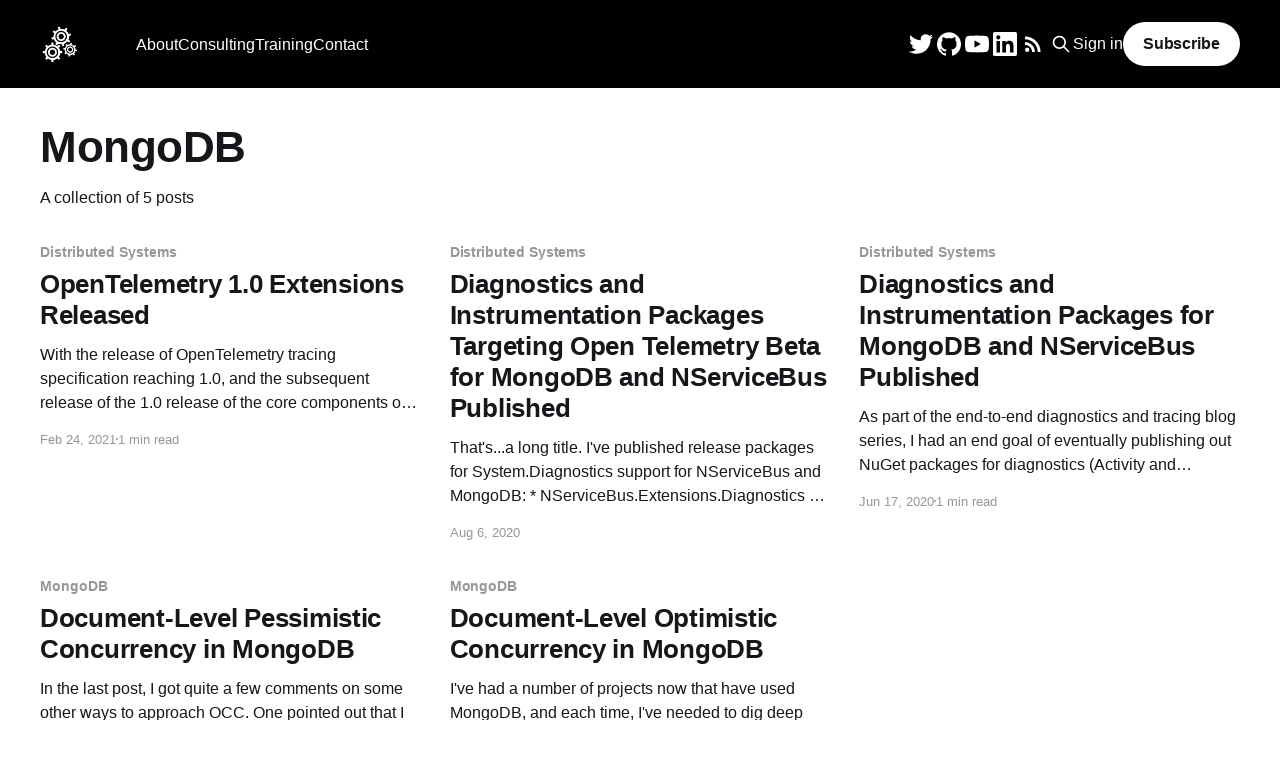

--- FILE ---
content_type: text/html; charset=utf-8
request_url: https://www.jimmybogard.com/tag/mongodb/
body_size: 5419
content:
<!DOCTYPE html>
<html lang="en">
<head>

    <title>MongoDB - Jimmy Bogard</title>
    <meta charset="utf-8" />
    <meta http-equiv="X-UA-Compatible" content="IE=edge" />
    <meta name="HandheldFriendly" content="True" />
    <meta name="viewport" content="width=device-width, initial-scale=1.0" />
    
    <link rel="preload" as="style" href="https://www.jimmybogard.com/assets/built/screen.css?v=4759e252a3" />
    <link rel="preload" as="script" href="https://www.jimmybogard.com/assets/built/casper.js?v=4759e252a3" />

    <link rel="stylesheet" type="text/css" href="https://www.jimmybogard.com/assets/built/screen.css?v=4759e252a3" />

    <script src="https://kit.fontawesome.com/035bf82be7.js" crossorigin="anonymous"></script>

    <link rel="icon" href="https://www.jimmybogard.com/content/images/size/w256h256/2023/08/noun-gears-1651518-FFFFFF.png" type="image/png">
    <link rel="canonical" href="https://www.jimmybogard.com/tag/mongodb/">
    <meta name="referrer" content="no-referrer-when-downgrade">
    
    <meta property="og:site_name" content="Jimmy Bogard">
    <meta property="og:type" content="website">
    <meta property="og:title" content="MongoDB - Jimmy Bogard">
    <meta property="og:url" content="https://www.jimmybogard.com/tag/mongodb/">
    <meta name="twitter:card" content="summary">
    <meta name="twitter:title" content="MongoDB - Jimmy Bogard">
    <meta name="twitter:url" content="https://www.jimmybogard.com/tag/mongodb/">
    <meta name="twitter:site" content="@jbogard">
    
    <script type="application/ld+json">
{
    "@context": "https://schema.org",
    "@type": "Series",
    "publisher": {
        "@type": "Organization",
        "name": "Jimmy Bogard",
        "url": "https://www.jimmybogard.com/",
        "logo": {
            "@type": "ImageObject",
            "url": "https://www.jimmybogard.com/content/images/2023/08/noun-gears-1651518-FFFFFF-1.png",
            "width": 60,
            "height": 60
        }
    },
    "url": "https://www.jimmybogard.com/tag/mongodb/",
    "name": "MongoDB",
    "mainEntityOfPage": "https://www.jimmybogard.com/tag/mongodb/"
}
    </script>

    <meta name="generator" content="Ghost 6.13">
    <link rel="alternate" type="application/rss+xml" title="Jimmy Bogard" href="https://www.jimmybogard.com/rss/">
    <script defer src="https://cdn.jsdelivr.net/ghost/portal@~2.56/umd/portal.min.js" data-i18n="true" data-ghost="https://www.jimmybogard.com/" data-key="74e985df5300e8a12400ff776a" data-api="https://jimmybogard.ghost.io/ghost/api/content/" data-locale="en" crossorigin="anonymous"></script><style id="gh-members-styles">.gh-post-upgrade-cta-content,
.gh-post-upgrade-cta {
    display: flex;
    flex-direction: column;
    align-items: center;
    font-family: -apple-system, BlinkMacSystemFont, 'Segoe UI', Roboto, Oxygen, Ubuntu, Cantarell, 'Open Sans', 'Helvetica Neue', sans-serif;
    text-align: center;
    width: 100%;
    color: #ffffff;
    font-size: 16px;
}

.gh-post-upgrade-cta-content {
    border-radius: 8px;
    padding: 40px 4vw;
}

.gh-post-upgrade-cta h2 {
    color: #ffffff;
    font-size: 28px;
    letter-spacing: -0.2px;
    margin: 0;
    padding: 0;
}

.gh-post-upgrade-cta p {
    margin: 20px 0 0;
    padding: 0;
}

.gh-post-upgrade-cta small {
    font-size: 16px;
    letter-spacing: -0.2px;
}

.gh-post-upgrade-cta a {
    color: #ffffff;
    cursor: pointer;
    font-weight: 500;
    box-shadow: none;
    text-decoration: underline;
}

.gh-post-upgrade-cta a:hover {
    color: #ffffff;
    opacity: 0.8;
    box-shadow: none;
    text-decoration: underline;
}

.gh-post-upgrade-cta a.gh-btn {
    display: block;
    background: #ffffff;
    text-decoration: none;
    margin: 28px 0 0;
    padding: 8px 18px;
    border-radius: 4px;
    font-size: 16px;
    font-weight: 600;
}

.gh-post-upgrade-cta a.gh-btn:hover {
    opacity: 0.92;
}</style>
    <script defer src="https://cdn.jsdelivr.net/ghost/sodo-search@~1.8/umd/sodo-search.min.js" data-key="74e985df5300e8a12400ff776a" data-styles="https://cdn.jsdelivr.net/ghost/sodo-search@~1.8/umd/main.css" data-sodo-search="https://jimmybogard.ghost.io/" data-locale="en" crossorigin="anonymous"></script>
    
    <link href="https://www.jimmybogard.com/webmentions/receive/" rel="webmention">
    <script defer src="/public/cards.min.js?v=4759e252a3"></script>
    <link rel="stylesheet" type="text/css" href="/public/cards.min.css?v=4759e252a3">
    <script defer src="/public/member-attribution.min.js?v=4759e252a3"></script>
    <script defer src="/public/ghost-stats.min.js?v=4759e252a3" data-stringify-payload="false" data-datasource="analytics_events" data-storage="localStorage" data-host="https://www.jimmybogard.com/.ghost/analytics/api/v1/page_hit"  tb_site_uuid="2bbea407-99b7-417f-bebc-4be2faa60d52" tb_post_uuid="undefined" tb_post_type="null" tb_member_uuid="undefined" tb_member_status="undefined"></script><style>:root {--ghost-accent-color: #000000;}</style>
    <!-- Google tag (gtag.js) -->
<script async src="https://www.googletagmanager.com/gtag/js?id=G-15DZ8CMMX2"></script>
<script>
  window.dataLayer = window.dataLayer || [];
  function gtag(){dataLayer.push(arguments);}
  gtag('js', new Date());

  gtag('config', 'G-15DZ8CMMX2');
</script>

</head>
<body class="tag-template tag-mongodb is-head-left-logo has-cover">
<div class="viewport">

    <header id="gh-head" class="gh-head outer">
        <div class="gh-head-inner inner">
            <div class="gh-head-brand">
                <a class="gh-head-logo" href="https://www.jimmybogard.com">
                        <img src="https://www.jimmybogard.com/content/images/2023/08/noun-gears-1651518-FFFFFF-1.png" alt="Jimmy Bogard">
                </a>
                <button class="gh-search gh-icon-btn" aria-label="Search this site" data-ghost-search><svg xmlns="http://www.w3.org/2000/svg" fill="none" viewBox="0 0 24 24" stroke="currentColor" stroke-width="2" width="20" height="20"><path stroke-linecap="round" stroke-linejoin="round" d="M21 21l-6-6m2-5a7 7 0 11-14 0 7 7 0 0114 0z"></path></svg></button>
                <button class="gh-burger"></button>
            </div>

            <nav class="gh-head-menu">
                <ul class="nav">
    <li class="nav-about"><a href="https://www.jimmybogard.com/about/">About</a></li>
    <li class="nav-consulting"><a href="https://www.jimmybogard.com/consulting/">Consulting</a></li>
    <li class="nav-training"><a href="https://www.jimmybogard.com/training/">Training</a></li>
    <li class="nav-contact"><a href="https://www.jimmybogard.com/contact/">Contact</a></li>
</ul>

            </nav>

            <div class="gh-head-actions">
                <a class="gh-search gh-icon-btn" href="https://twitter.com/jbogard" title="Twitter" target="_blank" rel="noopener">
                    <svg viewBox="0 0 24 24" xmlns="http://www.w3.org/2000/svg" fill="currentColor" stroke="none" height="24" width="24"><path d="M23.954 4.569c-.885.389-1.83.654-2.825.775 1.014-.611 1.794-1.574 2.163-2.723-.951.555-2.005.959-3.127 1.184-.896-.959-2.173-1.559-3.591-1.559-2.717 0-4.92 2.203-4.92 4.917 0 .39.045.765.127 1.124C7.691 8.094 4.066 6.13 1.64 3.161c-.427.722-.666 1.561-.666 2.475 0 1.71.87 3.213 2.188 4.096-.807-.026-1.566-.248-2.228-.616v.061c0 2.385 1.693 4.374 3.946 4.827-.413.111-.849.171-1.296.171-.314 0-.615-.03-.916-.086.631 1.953 2.445 3.377 4.604 3.417-1.68 1.319-3.809 2.105-6.102 2.105-.39 0-.779-.023-1.17-.067 2.189 1.394 4.768 2.209 7.557 2.209 9.054 0 13.999-7.496 13.999-13.986 0-.209 0-.42-.015-.63.961-.689 1.8-1.56 2.46-2.548l-.047-.02z"/></svg>
                </a>
                <a class="gh-search gh-icon-btn" href="https://github.com/jbogard" title="GitHub" target="_blank" rel="noopener">
                    <svg role="img" viewBox="0 0 24 24" xmlns="http://www.w3.org/2000/svg" stroke="none" height="24" width="24" fill="currentColor"><title>GitHub</title><path d="M12 .297c-6.63 0-12 5.373-12 12 0 5.303 3.438 9.8 8.205 11.385.6.113.82-.258.82-.577 0-.285-.01-1.04-.015-2.04-3.338.724-4.042-1.61-4.042-1.61C4.422 18.07 3.633 17.7 3.633 17.7c-1.087-.744.084-.729.084-.729 1.205.084 1.838 1.236 1.838 1.236 1.07 1.835 2.809 1.305 3.495.998.108-.776.417-1.305.76-1.605-2.665-.3-5.466-1.332-5.466-5.93 0-1.31.465-2.38 1.235-3.22-.135-.303-.54-1.523.105-3.176 0 0 1.005-.322 3.3 1.23.96-.267 1.98-.399 3-.405 1.02.006 2.04.138 3 .405 2.28-1.552 3.285-1.23 3.285-1.23.645 1.653.24 2.873.12 3.176.765.84 1.23 1.91 1.23 3.22 0 4.61-2.805 5.625-5.475 5.92.42.36.81 1.096.81 2.22 0 1.606-.015 2.896-.015 3.286 0 .315.21.69.825.57C20.565 22.092 24 17.592 24 12.297c0-6.627-5.373-12-12-12"></path></svg>
                </a>
                <a class="gh-search gh-icon-btn" href="https://www.youtube.com/playlist?list=PLd-Kkce6KA23xB_EJuxSw8cmFD62BsMFR" title="YouTube" target="_blank" rel="noopener">
                    <svg role="img" xmlns="http://www.w3.org/2000/svg" viewbox="0 0 24 24" fill="currentColor" height="24" width="24" stroke="none"><title>YouTube</title><path d="M23.495 6.205a3.007 3.007 0 0 0-2.088-2.088c-1.87-.501-9.396-.501-9.396-.501s-7.507-.01-9.396.501A3.007 3.007 0 0 0 .527 6.205a31.247 31.247 0 0 0-.522 5.805 31.247 31.247 0 0 0 .522 5.783 3.007 3.007 0 0 0 2.088 2.088c1.868.502 9.396.502 9.396.502s7.506 0 9.396-.502a3.007 3.007 0 0 0 2.088-2.088 31.247 31.247 0 0 0 .5-5.783 31.247 31.247 0 0 0-.5-5.805zM9.609 15.601V8.408l6.264 3.602z"></path></svg>
                </a>
                <a class="gh-search gh-icon-btn" href="https://linkedin.com/in/jimmybogard" title="LinkedIn" target="_blank" rel="noopener">
                    <svg role="img" viewBox="0 0 24 24" xmlns="http://www.w3.org/2000/svg" fill="currentColor" stroke="none" height="24" width="24"><title>LinkedIn</title><path d="M20.447 20.452h-3.554v-5.569c0-1.328-.027-3.037-1.852-3.037-1.853 0-2.136 1.445-2.136 2.939v5.667H9.351V9h3.414v1.561h.046c.477-.9 1.637-1.85 3.37-1.85 3.601 0 4.267 2.37 4.267 5.455v6.286zM5.337 7.433c-1.144 0-2.063-.926-2.063-2.065 0-1.138.92-2.063 2.063-2.063 1.14 0 2.064.925 2.064 2.063 0 1.139-.925 2.065-2.064 2.065zm1.782 13.019H3.555V9h3.564v11.452zM22.225 0H1.771C.792 0 0 .774 0 1.729v20.542C0 23.227.792 24 1.771 24h20.451C23.2 24 24 23.227 24 22.271V1.729C24 .774 23.2 0 22.222 0h.003z"></path></svg>
                </a>
                <a class="gh-search gh-icon-btn" href="https://feeds.feedburner.com/grabbagoft" title="RSS" target="_blank" rel="noopener">
                    <svg xmlns="http://www.w3.org/2000/svg" viewbox="0 0 24 24" width="24" height="24" fill="currentColor" stroke="none"><title>RSS</title><circle cx="6.18" cy="17.82" r="2.18"></circle><path d="M4 4.44v2.83c7.03 0 12.73 5.7 12.73 12.73h2.83c0-8.59-6.97-15.56-15.56-15.56zm0 5.66v2.83c3.9 0 7.07 3.17 7.07 7.07h2.83c0-5.47-4.43-9.9-9.9-9.9z"></path></svg>
                </a>
                    <button class="gh-search gh-icon-btn" data-ghost-search><svg xmlns="http://www.w3.org/2000/svg" fill="none" viewBox="0 0 24 24" stroke="currentColor" stroke-width="2" width="20" height="20"><path stroke-linecap="round" stroke-linejoin="round" d="M21 21l-6-6m2-5a7 7 0 11-14 0 7 7 0 0114 0z"></path></svg></button>
                    <div class="gh-head-members">
                                <a class="gh-head-link" href="#/portal/signin" data-portal="signin">Sign in</a>
                                <a class="gh-head-button" href="#/portal/signup" data-portal="signup">Subscribe</a>
                    </div>
            </div>
        </div>
    </header>

    <div class="site-content">
        
<main id="site-main" class="site-main outer">
<div class="inner posts">
    <div class="post-feed">

        <section class="post-card post-card-large">


            <div class="post-card-content">
            <div class="post-card-content-link">
                <header class="post-card-header">
                    <h2 class="post-card-title">MongoDB</h2>
                </header>
                <div class="post-card-excerpt">
                        A collection of 5 posts
                </div>
            </div>
            </div>

        </section>

            
<article class="post-card post tag-distributed-systems tag-nservicebus tag-mongodb tag-hash-import-2023-08-07-11-21 no-image">


    <div class="post-card-content">

        <a class="post-card-content-link" href="/opentelemetry-1-0-extensions-released/">
            <header class="post-card-header">
                <div class="post-card-tags">
                        <span class="post-card-primary-tag">Distributed Systems</span>
                </div>
                <h2 class="post-card-title">
                    OpenTelemetry 1.0 Extensions Released
                </h2>
            </header>
                <div class="post-card-excerpt">With the release of OpenTelemetry tracing specification reaching 1.0, and the subsequent release of the 1.0 release of the core components of .NET, I&#39;ve pushed updates to my OpenTelemetry packages for:

 * NServiceBus.Extensions.Diagnostics.OpenTelemetry
 * MongoDB.Driver.Core.Extensions.OpenTelemetry

While those packages didn&#39;t</div>
        </a>

        <footer class="post-card-meta">
            <time class="post-card-meta-date" datetime="2021-02-24">Feb 24, 2021</time>
                <span class="post-card-meta-length">1 min read</span>
        </footer>

    </div>

</article>
            
<article class="post-card post tag-distributed-systems tag-mongodb tag-nservicebus tag-hash-import-2023-08-07-11-21 no-image">


    <div class="post-card-content">

        <a class="post-card-content-link" href="/diagnostics-and-instrumentation-packages-targeting-open-telemetry-beta-for-mongodb-and-nservicebus-published/">
            <header class="post-card-header">
                <div class="post-card-tags">
                        <span class="post-card-primary-tag">Distributed Systems</span>
                </div>
                <h2 class="post-card-title">
                    Diagnostics and Instrumentation Packages Targeting Open Telemetry Beta for MongoDB and NServiceBus Published
                </h2>
            </header>
                <div class="post-card-excerpt">That&#39;s...a long title. I&#39;ve published release packages for System.Diagnostics support for NServiceBus and MongoDB:

 * NServiceBus.Extensions.Diagnostics
 * MongoDB.Driver.Core.Extensions.DiagnosticSources

And published new beta packages targeting the beta release of OpenTelemetry:

 * NServiceBus.Extensions.Diagnostics.OpenTelemetry
 * MongoDB.Driver.Core.Extensions.OpenTelemetry

The Diagnostics</div>
        </a>

        <footer class="post-card-meta">
            <time class="post-card-meta-date" datetime="2020-08-06">Aug 6, 2020</time>
        </footer>

    </div>

</article>
            
<article class="post-card post tag-distributed-systems tag-mongodb tag-nservicebus tag-hash-import-2023-08-07-11-21 no-image">


    <div class="post-card-content">

        <a class="post-card-content-link" href="/diagnostics-and-instrumentation-for-mongodb-and-nservicebus/">
            <header class="post-card-header">
                <div class="post-card-tags">
                        <span class="post-card-primary-tag">Distributed Systems</span>
                </div>
                <h2 class="post-card-title">
                    Diagnostics and Instrumentation Packages for MongoDB and NServiceBus Published
                </h2>
            </header>
                <div class="post-card-excerpt">As part of the end-to-end diagnostics and tracing blog series, I had an end goal of eventually publishing out NuGet packages for diagnostics (Activity and DiagnosticSource). I&#39;m happy to announce that I&#39;ve released 4 packages to NuGet:

 * NServiceBus.Extensions.Diagnostics
 * NServiceBus.Extensions.Diagnostics.OpenTelemetry
 * MongoDB.Driver.</div>
        </a>

        <footer class="post-card-meta">
            <time class="post-card-meta-date" datetime="2020-06-17">Jun 17, 2020</time>
                <span class="post-card-meta-length">1 min read</span>
        </footer>

    </div>

</article>
            
<article class="post-card post tag-mongodb tag-hash-import-2023-08-07-11-21 no-image">


    <div class="post-card-content">

        <a class="post-card-content-link" href="/document-level-pessimistic-concurrency-in-mongodb-now-with-intent-locks/">
            <header class="post-card-header">
                <div class="post-card-tags">
                        <span class="post-card-primary-tag">MongoDB</span>
                </div>
                <h2 class="post-card-title">
                    Document-Level Pessimistic Concurrency in MongoDB
                </h2>
            </header>
                <div class="post-card-excerpt">In the last post, I got quite a few comments on some other ways to approach OCC. One pointed out that I wanted to explore was using a &quot;SELECT...FOR UPDATE&quot;, which basically will grant an intent lock on the document in question. With an intent lock, we</div>
        </a>

        <footer class="post-card-meta">
            <time class="post-card-meta-date" datetime="2020-03-16">Mar 16, 2020</time>
                <span class="post-card-meta-length">2 min read</span>
        </footer>

    </div>

</article>
            
<article class="post-card post tag-mongodb tag-hash-import-2023-08-07-11-21 no-image">


    <div class="post-card-content">

        <a class="post-card-content-link" href="/document-level-optimistic-concurrency-in-mongodb/">
            <header class="post-card-header">
                <div class="post-card-tags">
                        <span class="post-card-primary-tag">MongoDB</span>
                </div>
                <h2 class="post-card-title">
                    Document-Level Optimistic Concurrency in MongoDB
                </h2>
            </header>
                <div class="post-card-excerpt">I&#39;ve had a number of projects now that have used MongoDB, and each time, I&#39;ve needed to dig deep into the transaction support. But in addition to transaction support, I needed to understand the concurrency and locking models of Mongo. Unlike many other NoSQL databases, Mongo</div>
        </a>

        <footer class="post-card-meta">
            <time class="post-card-meta-date" datetime="2019-10-30">Oct 30, 2019</time>
                <span class="post-card-meta-length">3 min read</span>
        </footer>

    </div>

</article>

    </div>

    <nav class="pagination">
    <span class="page-number">Page 1 of 1</span>
</nav>

    
</div>
</main>

    </div>

    <footer class="site-footer outer">
        <div class="inner">
            <section class="copyright"><a href="https://www.jimmybogard.com">Jimmy Bogard</a> &copy; 2026</section>
            <nav class="site-footer-nav">
                
            </nav>
            <div class="gh-powered-by"><a href="https://ghost.org/" target="_blank" rel="noopener">Powered by Ghost</a></div>
        </div>
    </footer>

</div>


<script
    src="https://code.jquery.com/jquery-3.5.1.min.js"
    integrity="sha256-9/aliU8dGd2tb6OSsuzixeV4y/faTqgFtohetphbbj0="
    crossorigin="anonymous">
</script>
<script src="https://www.jimmybogard.com/assets/built/casper.js?v=4759e252a3"></script>
<script>
$(document).ready(function () {
    // Mobile Menu Trigger
    $('.gh-burger').click(function () {
        $('body').toggleClass('gh-head-open');
    });
    // FitVids - Makes video embeds responsive
    $(".gh-content").fitVids();
});
</script>



</body>
</html>
